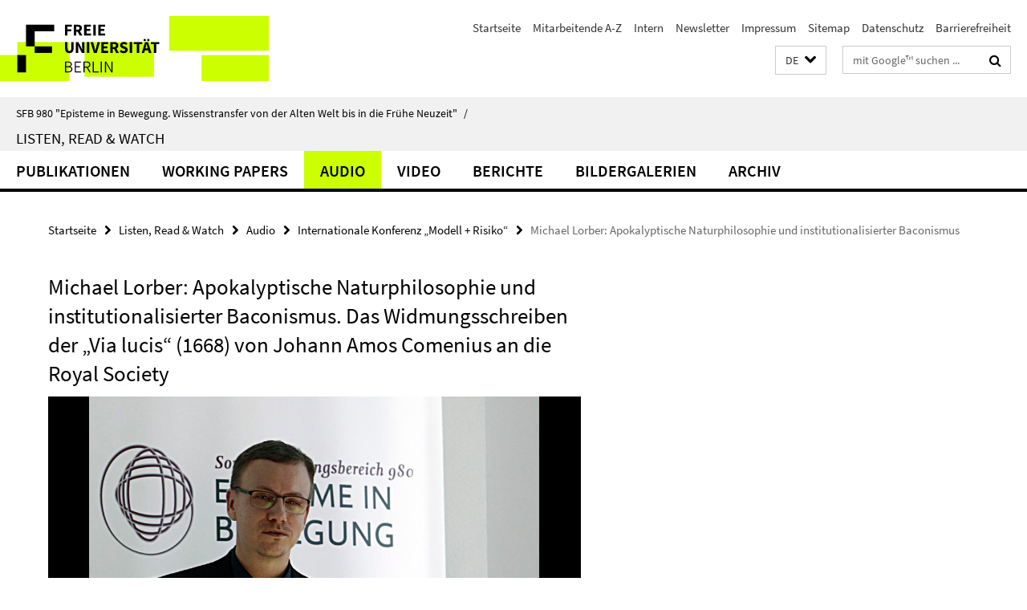

--- FILE ---
content_type: text/html; charset=utf-8
request_url: https://www.sfb-episteme.de/Listen_Read_Watch/index.html?comp=navbar&irq=1&pm=0
body_size: 1018
content:
<!-- BEGIN Fragment default/26011920/navbar-wrapper/29077119/1639647215/?065614:1800 -->
<!-- BEGIN Fragment default/26011920/navbar/f9a72d5ceaf3ee77c98c57c8288e5bd6b1bb29c3/?062615:86400 -->
<nav class="main-nav-container no-print nocontent" style="display: none;"><div class="container main-nav-container-inner"><div class="main-nav-scroll-buttons" style="display:none"><div id="main-nav-btn-scroll-left" role="button"><div class="fa fa-angle-left"></div></div><div id="main-nav-btn-scroll-right" role="button"><div class="fa fa-angle-right"></div></div></div><div class="main-nav-toggle"><span class="main-nav-toggle-text">Menü</span><span class="main-nav-toggle-icon"><span class="line"></span><span class="line"></span><span class="line"></span></span></div><ul class="main-nav level-1" id="fub-main-nav"><li class="main-nav-item level-1" data-index="0" data-menu-item-path="/Listen_Read_Watch/Publikationen" data-menu-shortened="0" id="main-nav-item-Publikationen"><a class="main-nav-item-link level-1" href="/Listen_Read_Watch/Publikationen/index.html">Publikationen</a></li><li class="main-nav-item level-1" data-index="1" data-menu-item-path="/Listen_Read_Watch/Working-Papers" data-menu-shortened="0" id="main-nav-item-Working-Papers"><a class="main-nav-item-link level-1" href="/Listen_Read_Watch/Working-Papers/index.html">Working Papers</a></li><li class="main-nav-item level-1" data-index="2" data-menu-item-path="/Listen_Read_Watch/Audiomitschnitte" data-menu-shortened="0" id="main-nav-item-Audiomitschnitte"><a class="main-nav-item-link level-1" href="/Listen_Read_Watch/Audiomitschnitte/index.html">Audio</a></li><li class="main-nav-item level-1" data-index="3" data-menu-item-path="/Listen_Read_Watch/Videoaufzeichnungen" data-menu-shortened="0" id="main-nav-item-Videoaufzeichnungen"><a class="main-nav-item-link level-1" href="/Listen_Read_Watch/Videoaufzeichnungen/index.html">Video</a></li><li class="main-nav-item level-1" data-index="4" data-menu-item-path="/Listen_Read_Watch/berichte" data-menu-shortened="0" id="main-nav-item-berichte"><a class="main-nav-item-link level-1" href="/Listen_Read_Watch/berichte/index.html">Berichte</a></li><li class="main-nav-item level-1" data-index="5" data-menu-item-path="/Listen_Read_Watch/Bildergalerie" data-menu-shortened="0" id="main-nav-item-Bildergalerie"><a class="main-nav-item-link level-1" href="/Listen_Read_Watch/Bildergalerie/index.html">Bildergalerien</a></li><li class="main-nav-item level-1 has-children" data-index="6" data-menu-item-path="/Listen_Read_Watch/Veranstaltungsarchiv" data-menu-shortened="0" id="main-nav-item-Veranstaltungsarchiv"><a class="main-nav-item-link level-1" href="/Listen_Read_Watch/Veranstaltungsarchiv/index.html">Archiv</a><div class="icon-has-children"><div class="fa fa-angle-right"></div><div class="fa fa-angle-down"></div><div class="fa fa-angle-up"></div></div><div class="container main-nav-parent level-2" style="display:none"><a class="main-nav-item-link level-1" href="/Listen_Read_Watch/Veranstaltungsarchiv/index.html"><span>Zur Übersichtsseite Archiv</span></a></div><ul class="main-nav level-2"><li class="main-nav-item level-2 " data-menu-item-path="/Listen_Read_Watch/Veranstaltungsarchiv/2023"><a class="main-nav-item-link level-2" href="/Listen_Read_Watch/Veranstaltungsarchiv/2023/index.html">2023</a></li><li class="main-nav-item level-2 " data-menu-item-path="/Listen_Read_Watch/Veranstaltungsarchiv/2022"><a class="main-nav-item-link level-2" href="/Listen_Read_Watch/Veranstaltungsarchiv/2022/index.html">2022</a></li><li class="main-nav-item level-2 " data-menu-item-path="/Listen_Read_Watch/Veranstaltungsarchiv/2021"><a class="main-nav-item-link level-2" href="/Listen_Read_Watch/Veranstaltungsarchiv/2021/index.html">2021</a></li><li class="main-nav-item level-2 " data-menu-item-path="/Listen_Read_Watch/Veranstaltungsarchiv/2020"><a class="main-nav-item-link level-2" href="/Listen_Read_Watch/Veranstaltungsarchiv/2020/index.html">2020</a></li><li class="main-nav-item level-2 " data-menu-item-path="/Listen_Read_Watch/Veranstaltungsarchiv/2019"><a class="main-nav-item-link level-2" href="/Listen_Read_Watch/Veranstaltungsarchiv/2019/index.html">2019</a></li><li class="main-nav-item level-2 " data-menu-item-path="/Listen_Read_Watch/Veranstaltungsarchiv/2018"><a class="main-nav-item-link level-2" href="/Listen_Read_Watch/Veranstaltungsarchiv/2018/index.html">2018</a></li><li class="main-nav-item level-2 " data-menu-item-path="/Listen_Read_Watch/Veranstaltungsarchiv/2017"><a class="main-nav-item-link level-2" href="/Listen_Read_Watch/Veranstaltungsarchiv/2017/index.html">2017</a></li><li class="main-nav-item level-2 " data-menu-item-path="/Listen_Read_Watch/Veranstaltungsarchiv/2016"><a class="main-nav-item-link level-2" href="/Listen_Read_Watch/Veranstaltungsarchiv/2016/index.html">2016</a></li><li class="main-nav-item level-2 " data-menu-item-path="/Listen_Read_Watch/Veranstaltungsarchiv/2015"><a class="main-nav-item-link level-2" href="/Listen_Read_Watch/Veranstaltungsarchiv/2015/index.html">2015</a></li><li class="main-nav-item level-2 " data-menu-item-path="/Listen_Read_Watch/Veranstaltungsarchiv/2014"><a class="main-nav-item-link level-2" href="/Listen_Read_Watch/Veranstaltungsarchiv/2014/index.html">2014</a></li><li class="main-nav-item level-2 " data-menu-item-path="/Listen_Read_Watch/Veranstaltungsarchiv/2013"><a class="main-nav-item-link level-2" href="/Listen_Read_Watch/Veranstaltungsarchiv/2013/index.html">2013</a></li><li class="main-nav-item level-2 " data-menu-item-path="/Listen_Read_Watch/Veranstaltungsarchiv/2012"><a class="main-nav-item-link level-2" href="/Listen_Read_Watch/Veranstaltungsarchiv/2012/index.html">2012</a></li></ul></li></ul></div><div class="main-nav-flyout-global"><div class="container"></div><button id="main-nav-btn-flyout-close" type="button"><div id="main-nav-btn-flyout-close-container"><i class="fa fa-angle-up"></i></div></button></div></nav><script type="text/javascript">$(document).ready(function () { Luise.Navigation.init(); });</script><!-- END Fragment default/26011920/navbar/f9a72d5ceaf3ee77c98c57c8288e5bd6b1bb29c3/?062615:86400 -->
<!-- END Fragment default/26011920/navbar-wrapper/29077119/1639647215/?065614:1800 -->


--- FILE ---
content_type: text/html; charset=utf-8
request_url: https://www.sfb-episteme.de/Listen_Read_Watch/Audiomitschnitte/Tagung_C04_Modell_Risiko/lorber/index.html?irq=1
body_size: 933
content:
<!-- BEGIN Fragment default/26011920/fu_medien_v2_ordner/xhr/7/46924241/1423232361/?072615:3600 -->
<div class="fu-player fu-player-playlist"><video class="video-js vjs-default-skin" controls="" data-setup="{}" id="cms-player-46924241" poster="" preload="none" webkit-playsinline="webkit-playsinline"><p class="vjs-no-js">To view this video please enable JavaScript, and consider upgrading to a web browser that supports HTML5 video. </p></video></div><script>
  // Playlist
  var plConfig46924241 = {
    fluid : true,
    controlBar : true,
    autoPlayNext : true,
    extractedPlaylist : true,
    
    videos : [
          {
            src : ['https://medien.cedis.fu-berlin.de/sfb980/modell-und-risiko_lorber.mp3'],
            poster : '/Listen_Read_Watch/Audiomitschnitte/Tagung_C04_Modell_Risiko/lorber/bild_lorber/lorber_930.jpg',
            title : 'Audio 1',
                                    copyright : 'Der HTML5-basierte Medienplayer - entwickelt vom Center für Digitale Systeme der Universitätsbibliothek auf Grundlage der Open Source Software Video.js - wird von den webbasierten Systemen der Freien Universität Berlin eingesetzt.',
            type: 'audio/mp3'
          }
    ]
  };
  var GlobPl = GlobPl || {};
  (function() {
    if (videojs != undefined) {
      GlobPl.myPlayer = videojs('cms-player-46924241', plConfig46924241);
      if (GlobPl.myPlayer.hasPlugin("advancedPlaylist")) {
        GlobPl.myPlayer.advancedPlaylist( { localInfo : "bingo" } );
      }
      if (GlobPl.myPlayer.hasPlugin("errors")) {
        GlobPl.myPlayer.errors();
      }
//      if (GlobPl.myPlayer.hasPlugin("perSourceBehaviors") && GlobPl.myPlayer.activePlugins_.perSourceBehaviors === undefined ) {
//        GlobPl.myPlayer.perSourceBehaviors();
//      }
    }
  })();
</script><!-- END Fragment default/26011920/fu_medien_v2_ordner/xhr/7/46924241/1423232361/?072615:3600 -->
